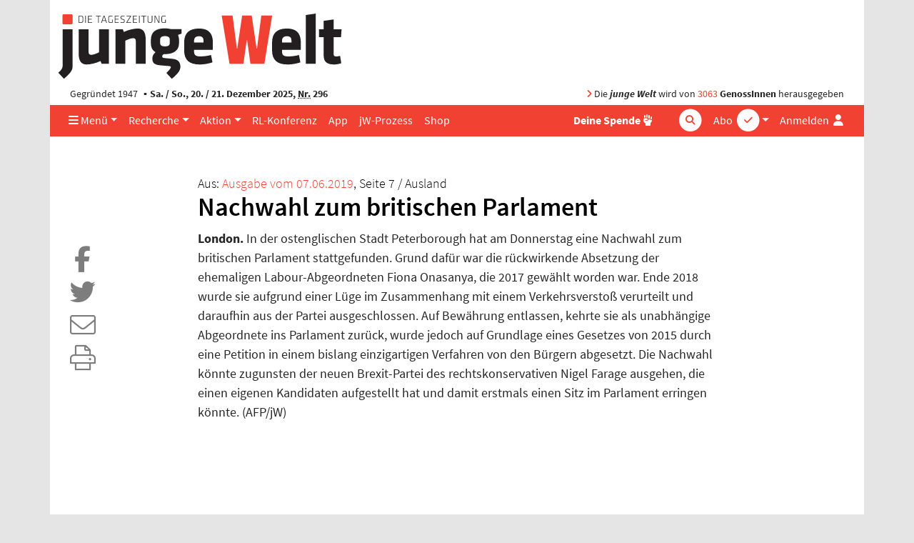

--- FILE ---
content_type: text/html; charset=UTF-8
request_url: https://www.jungewelt.de/templates/article-donation.inc.php
body_size: 2117
content:
<!doctype html>
<html lang="de">
<head>
	<meta charset="utf-8" />
	<meta name="viewport" content="width=device-width, initial-scale=1" />
	<title>junge Welt - Spendenformular (Tailwind)</title>
	<script src="https://cdn.tailwindcss.com"></script>
	<script>
		// Tailwind config: primary red close to the screenshot
		tailwind.config = {
			theme: {
				extend: {
					colors: {
						jwred: '#f04132'
					}
				}
			}
		}
	</script>
	<link rel="stylesheet" href="/css/fonts/fontawesome-free-6.7.2-web/css/all.min.css">
</head>
<body class="bg-white flex items-start justify-center py-12">
	<main class="card-width w-full max-w-2xl bg-white shadow-lg rounded-lg p-8">
		<!-- Logo -->
		<header class="mb-6">
			<div class="flex items-center gap-3">
				<img src="/images/junge-welt-logo.svg" alt="junge Welt" width="25%" />
			</div>
		</header>

		<!-- Headline -->
		<h1 class="text-3xl md:text-4xl font-extrabold text-gray-900 leading-tight mb-4">
			Du findest <em class="font-semibold">junge Welt</em> Journalismus wichtig – aber ein <a href="/abo/" target="_top" class="text-jwred underline">Abo</a> ist (noch) nichts für dich?
		</h1>

		<!-- Intro text -->
		<p class="text-gray-700 mb-4">
			Dann unterstütze uns jetzt mit einer monatlichen oder einmaligen Spende – ganz unkompliziert, ohne Verpflichtung, aber mit großer Wirkung.
		</p>
		<p class="text-gray-700 mb-6">
			Werde Teil einer engagierten Community, die die Weltsicht der Herrschenden nicht übernimmt, sondern kritisch hinterfragt. Dein Beitrag hilft uns dabei.
		</p>

		<!-- Form -->
		<form class="space-y-6" action="/donation/" method="post" target="_top">
			<input type="hidden" name="action" value="submit" />

			<!-- Toggle: monatlich / einmalig -->
			<div class="flex items-center gap-6">
				<label class="flex items-center gap-2 text-gray-700">
					<input type="radio" name="interval" value="monatlich" checked class="w-4 h-4 text-jwred appearance-none rounded-full border border-gray-400 checked:bg-red-600 checked:border-transparent" />
					<span class="text-sm font-medium">Mein monatlicher Beitrag</span>
				</label>
				<label class="flex items-center gap-2 text-gray-700">
					<input type="radio" name="interval" value="einmalig" class="w-4 h-4 text-jwred appearance-none rounded-full border border-gray-400 checked:bg-red-600 checked:border-transparent" />
					<span class="text-sm font-medium">Mein einmaliger Beitrag</span>
				</label>
			</div>

			<!-- Quick amounts -->

			<div class="flex gap-4">
				<label class="flex-1">
					<input type="radio" name="amount" value="10" required class="peer hidden" />
					<div class="py-4 rounded-lg shadow-sm text-center cursor-pointer peer-checked:bg-jwred peer-checked:text-white bg-white border border-gray-300 text-gray-700 font-bold text-3xl">10 €</div>
				</label>
				<label class="flex-1">
					<input type="radio" name="amount" value="30" required class="peer hidden" />
					<div class="py-4 rounded-lg shadow-sm text-center cursor-pointer peer-checked:bg-jwred peer-checked:text-white bg-white border border-gray-300 text-gray-700 font-bold text-3xl">30 €</div>
				</label>
				<label class="flex-1">
					<input type="radio" name="amount" value="50" required class="peer hidden" />
					<div class="py-4 rounded-lg shadow-sm text-center cursor-pointer peer-checked:bg-jwred peer-checked:text-white bg-white border border-gray-300 text-gray-700 font-bold text-3xl">50 €</div>
				</label>
			</div>

			<!-- Custom amount -->
			<div id="amount_individual">
				<label class="flex-1">
					<input type="radio" name="amount" value="anderer" required class="peer hidden" />
					<div class="py-4 rounded-lg shadow-sm text-center cursor-pointer peer-checked:bg-jwred peer-checked:text-white bg-white border border-gray-300 text-gray-700 font-bold text-3xl">Eigener Beitrag</div>
				</label>
			</div>

			<!-- Payment methods -->
			<div>
				<div class="text-sm font-medium text-gray-700 mb-3">Bezahlmethoden:</div>
				<div class="grid grid-cols-2 md:grid-cols-3 gap-3">
					<label class="flex items-center gap-3 p-3 rounded-lg border border-gray-300">
						<input type="radio" name="payment" value="paypal" required class="w-4 h-4 text-jwred appearance-none rounded-full border border-gray-400 checked:bg-red-600 checked:border-transparent" />
						<span>Paypal&nbsp;&nbsp;&nbsp;&nbsp;&nbsp;&nbsp;&nbsp;&nbsp;</span>
					</label>
					<label class="flex items-center gap-3 p-3 rounded-lg border border-gray-300">
						<input type="radio" name="payment" value="sepa" required class="w-4 h-4 text-jwred appearance-none rounded-full border border-gray-400 checked:bg-red-600 checked:border-transparent" />
						<span>SEPA-Lastschrift</span>
					</label>
					<label class="flex items-center gap-3 p-3 rounded-lg border border-gray-300">
						<input type="radio" name="payment" value="stripe" required class="w-4 h-4 text-jwred appearance-none rounded-full border border-gray-400 checked:bg-red-600 checked:border-transparent" />
						<span>Kreditkarte / Klarna</span>
					</label>
				</div>
			</div>

			<!-- Newsletter opt-in -->
			<div class="text-sm text-gray-700">
				<input type="checkbox" id="newsletter" name="newsletter" value="y" class="appearance-none w-3 h-3 border border-gray-400 rounded checked:bg-red-600 checked:border-red-600" />
				<label for="newsletter">Ich möchte außerdem <strong>kostenlos &amp; unverbindlich</strong> den <strong>jW-Newsletter</strong> abonnieren und regelmäßig aktuelle Informationen aus der jungen Welt erhalten (optional)</label>
			</div>

			<div>
				<label for="email" class="sr-only">E-Mail</label>
				<input id="email" name="email" type="email" placeholder="E-Mail" class="w-full rounded-lg border border-gray-300 px-4 py-3 text-lg placeholder-gray-400 focus:outline-none focus:ring-2 focus:ring-jwred" />
			</div>

			<!-- Submit -->
			<div>
				<button type="submit" class="w-full py-5 rounded-lg bg-jwred text-white font-extrabold text-3xl shadow"><i class="fas fa-hand-fist"></i> Jetzt spenden</button>
				<p class="text-xs text-gray-400 mt-2">Mit Absenden erklärst du dich mit der DSGVO-konformen Datenverarbeitung einverstanden</p>
			</div>

			<footer class="pt-4 text-base italic text-gray-600">
				Danke für Deine Spende. <br /> Sie macht junge Welt Journalismus erst möglich.
			</footer>

		</form>

		<script>
		document.addEventListener("DOMContentLoaded", function () {
			function updateVisibility(e) {
				if (e.value === 'einmalig') {
					targetDiv.style.display = "block";
				} else {
					targetDiv.style.display = "none";
				}
			}
			const intervals = document.querySelectorAll('input[name="interval"]');
			const targetDiv = document.getElementById("amount_individual");
			intervals.forEach(interval => {
				interval.addEventListener('change', () => {
					updateVisibility(interval);
				});
			});
			updateVisibility(intervals[0]);
		});

		document.addEventListener('DOMContentLoaded', function () {
			function updateVisibilityEmail(e) {
				if (e.checked) {
					email.setAttribute('required', '');
					email.style.display = 'block';
				} else {
					email.removeAttribute('required');
					email.style.display = 'none';
				}
			}
			const newsletter = document.getElementById('newsletter');
			const email = document.getElementById('email');
			newsletter.addEventListener('change', () => {
				updateVisibilityEmail(newsletter);
			});
			updateVisibilityEmail(newsletter);
		});
		</script>

	</main>
</body>
</html>


--- FILE ---
content_type: image/svg+xml
request_url: https://www.jungewelt.de/images/junge-welt-logo.svg
body_size: 6804
content:
<?xml version="1.0" encoding="UTF-8"?>
<!-- Generator: Adobe Illustrator 16.0.0, SVG Export Plug-In . SVG Version: 6.00 Build 0)  -->
<!DOCTYPE svg PUBLIC "-//W3C//DTD SVG 1.1//EN" "http://www.w3.org/Graphics/SVG/1.1/DTD/svg11.dtd">
<svg version="1.1" id="Layer_1" xmlns="http://www.w3.org/2000/svg" xmlns:xlink="http://www.w3.org/1999/xlink" x="0px" y="0px" width="400px" height="95px" viewBox="0 0 400 95" enable-background="new 0 0 400 95" xml:space="preserve">
<polygon fill="#EB2325" points="270.721,71.244 266.105,38.234 265.528,38.234 260.912,71.244 241.421,71.244 230.473,3.868   245.682,3.868 251.682,49.936 252.258,49.941 259.131,3.868 272.504,3.868 279.379,49.941 279.952,49.936 285.952,3.868   301.161,3.868 290.214,71.244 "/>
<path fill="#231F20" d="M1.667,83.777l0.975-0.903c3.715-3.432,5.113-5.643,5.113-9.688V22.941h13.872v52.151  c0,5.388-2.94,9.591-12.078,17.216L1.667,83.777z"/>
<path fill="#231F20" d="M41.125,72.246c-7.369,0-10.951-5.026-10.951-15.366V22.941h13.872v32.032c0,2.523,1.28,3.803,3.805,3.803  c2.634,0,7.498-1.805,10.68-3.548l0.151-0.084V22.941h13.873v48.303H62.3l-1.548-3.821l-0.279,0.136  C54.669,70.363,46.894,72.246,41.125,72.246"/>
<path fill="#231F20" d="M110.161,71.244V39.211c0-2.524-1.28-3.804-3.804-3.804c-2.633,0-7.498,1.805-10.68,3.549l-0.151,0.083  v32.205H81.653V22.94h10.253l1.548,3.82l0.281-0.136c5.801-2.804,13.575-4.687,19.347-4.687c7.368,0,10.951,5.026,10.951,15.368  v33.939H110.161z"/>
<path fill="#231F20" d="M199.504,72.246c-14.529,0-21.592-6.405-21.592-19.583V41.219c0-12.795,6.96-19.283,20.689-19.283  c17.463,0,19.483,11.406,19.483,19.986v9.946h-26.299v1.696c0,5.685,2.13,7.419,9.123,7.419c4.626,0,10.456-0.812,14.632-2.028  l2,10.28C213.569,70.644,206.567,72.246,199.504,72.246 M198.702,32.697c-5.717,0-6.916,3.543-6.916,6.514v2.4h13.229v-2.4  C205.015,36.179,204.298,32.697,198.702,32.697"/>
<path fill="#231F20" d="M322.645,72.246c-14.529,0-21.592-6.405-21.592-19.583V41.219c0-12.795,6.96-19.283,20.688-19.283  c17.464,0,19.485,11.406,19.485,19.986v9.946h-26.301v1.696c0,5.685,2.133,7.419,9.125,7.419c4.625,0,10.453-0.812,14.632-2.028  l1.999,10.28C336.709,70.644,329.705,72.246,322.645,72.246 M321.841,32.697c-5.715,0-6.916,3.543-6.916,6.514v2.4h13.23v-2.4  C328.155,36.179,327.438,32.697,321.841,32.697"/>
<polygon fill="#231F20" points="348.284,71.244 348.284,2.927 362.158,1 362.158,71.244 "/>
<path fill="#231F20" d="M387.796,72.246c-9.868,0-14.464-3.895-14.464-12.256V34.003h-6.626V22.941h6.626V11.159l13.873-1.928v13.71  h11.121l-0.764,11.062h-10.357v23.98c0,1.99,1.11,3.001,3.303,3.001c0.965,0,3.401-0.083,5.787-0.814l1.617,10.364  C394.698,71.607,390.937,72.246,387.796,72.246"/>
<path fill="#231F20" d="M33.436,4.069c2.401,0,3.083,1.245,3.083,2.919v4.033c0,1.675-0.682,2.921-3.083,2.921h-3.262V4.069H33.436z   M31.048,13.155h2.402c1.66,0,2.194-0.682,2.194-2.09V6.944c0-1.409-0.534-2.09-2.194-2.09h-2.402V13.155z"/>
<rect x="39.366" y="4.068" fill="#231F20" width="0.874" height="9.873"/>
<polygon fill="#231F20" points="43.354,4.068 48.913,4.068 48.913,4.854 44.229,4.854 44.229,8.516 48.586,8.516 48.586,9.302   44.229,9.302 44.229,13.155 48.927,13.155 48.927,13.941 43.354,13.941 "/>
<polygon fill="#231F20" points="57.379,4.854 54.34,4.854 54.34,4.068 61.292,4.068 61.292,4.854 58.253,4.854 58.253,13.941   57.379,13.941 "/>
<path fill="#231F20" d="M67.965,11.347h-4.596l-0.919,2.595H61.59l3.439-9.874h1.29l3.439,9.874h-0.86L67.965,11.347z M63.636,10.59  h4.062l-2.032-6.019L63.636,10.59z"/>
<path fill="#231F20" d="M72.561,11.199c0,1.453,0.489,2.105,2.342,2.105c0.607,0,1.467-0.074,2.075-0.222V9.583h0.875v4.092  c-0.919,0.267-2.046,0.415-3.009,0.415c-2.402,0-3.157-1.038-3.157-2.875V6.795c0-1.853,0.874-2.875,3.276-2.875  c0.845,0,1.972,0.104,2.713,0.267l-0.089,0.756c-0.83-0.133-1.764-0.238-2.609-0.238c-1.839,0-2.417,0.594-2.417,2.105V11.199z"/>
<polygon fill="#231F20" points="80.745,4.068 86.305,4.068 86.305,4.854 81.62,4.854 81.62,8.516 85.978,8.516 85.978,9.302   81.62,9.302 81.62,13.155 86.319,13.155 86.319,13.941 80.745,13.941 "/>
<path fill="#231F20" d="M91.523,14.089c-0.86,0-1.942-0.147-2.787-0.474l0.163-0.711c0.89,0.267,1.793,0.4,2.653,0.4  c1.69,0,2.149-0.504,2.149-1.765c0-1.527-0.015-1.689-2.209-2.193c-2.386-0.549-2.653-0.978-2.653-2.965  c0-1.616,0.592-2.461,3.068-2.461c0.86,0,1.883,0.148,2.549,0.341l-0.104,0.742c-0.727-0.164-1.646-0.297-2.416-0.297  c-1.957,0-2.224,0.475-2.224,1.705c0,1.602,0.044,1.675,2.12,2.195c2.594,0.651,2.743,1.022,2.743,2.89  C94.578,13.111,94.029,14.089,91.523,14.089"/>
<polygon fill="#231F20" points="98.062,13.155 103.562,13.155 103.562,13.942 97.098,13.942 97.098,13.155 102.48,4.854   97.247,4.854 97.247,4.069 103.458,4.069 103.458,4.854 "/>
<polygon fill="#231F20" points="106.305,4.068 111.865,4.068 111.865,4.854 107.18,4.854 107.18,8.516 111.538,8.516 111.538,9.302   107.18,9.302 107.18,13.155 111.879,13.155 111.879,13.941 106.305,13.941 "/>
<rect x="114.697" y="4.068" fill="#231F20" width="0.875" height="9.873"/>
<polygon fill="#231F20" points="120.761,4.854 117.722,4.854 117.722,4.068 124.674,4.068 124.674,4.854 121.635,4.854   121.635,13.941 120.761,13.941 "/>
<path fill="#231F20" d="M133.495,4.068v7.071c0,1.674-1.007,2.949-3.409,2.949s-3.41-1.275-3.41-2.949V4.068h0.875v7.071  c0,1.378,0.875,2.164,2.535,2.164c1.66,0,2.535-0.786,2.535-2.164V4.068H133.495z"/>
<polygon fill="#231F20" points="137.292,4.928 137.292,13.941 136.461,13.941 136.461,4.068 137.736,4.068 142.421,13.096   142.421,4.068 143.251,4.068 143.251,13.941 141.976,13.941 "/>
<path fill="#231F20" d="M146.943,11.199c0,1.453,0.489,2.105,2.342,2.105c0.608,0,1.468-0.074,2.076-0.222V9.583h0.875v4.092  c-0.918,0.267-2.046,0.415-3.009,0.415c-2.402,0-3.158-1.038-3.158-2.875V6.795c0-1.853,0.875-2.875,3.277-2.875  c0.844,0,1.972,0.104,2.712,0.267l-0.089,0.756c-0.83-0.133-1.764-0.238-2.609-0.238c-1.839,0-2.417,0.594-2.417,2.105V11.199z"/>
<path fill="#EB2325" d="M9.111,16.054c-0.873,0-1.582-0.71-1.582-1.583V3.538c0-0.873,0.709-1.583,1.582-1.583h10.933  c0.872,0,1.583,0.71,1.583,1.583v10.933c0,0.874-0.71,1.583-1.583,1.583H9.111z"/>
<path fill="#231F20" d="M159.281,22.686c-2.677-0.67-5.378-0.995-8.26-0.995c-13.031,0-19.47,5.128-19.685,15.669v5.146  c0,5.84,1.989,9.862,6.082,12.299l0.322,0.191l-0.264,0.264c-2.146,2.146-4.131,4.688-4.131,8.729c0,6.348,3.282,8.588,10.177,9.319  l2.492,0.251c3.927,0.393,6.143,0.46,10.8,0.883c1.136,0.118,2.38,0.347,2.434,1.501c0.054,1.155-2.191,4.414-5.274,7.261  l-0.975,0.904l7.596,8.201c3.345-2.792,5.856-5.123,7.701-7.223c3.16-3.6,4.351-6.517,4.376-9.888  c-0.388-6.76-3.558-10.238-11.537-10.92c-0.841-0.07-1.592-0.136-2.334-0.201c-2.41-0.217-4.736-0.456-9.819-1.004  c-1.08-0.12-1.864-1.085-1.864-2.297c0-1.61,1.3-2.391,2.25-2.959l0.069-0.042h1.586c2.886,0,5.484-0.3,7.779-0.875  c7.655-1.916,11.906-6.929,11.906-14.395l0-5.132c-0.106-2.33-0.549-4.483-1.283-6.224l-0.117-0.281l3.367-1.236l1.646-0.605v-6.333  L159.281,22.686z M157.837,41.803c0,3.581-2.04,5.109-6.816,5.109s-6.816-1.528-6.816-5.109v-3.841c0-3.691,2.167-5.411,6.816-5.411  c4.65,0,6.816,1.72,6.816,5.411V41.803z"/>
</svg>